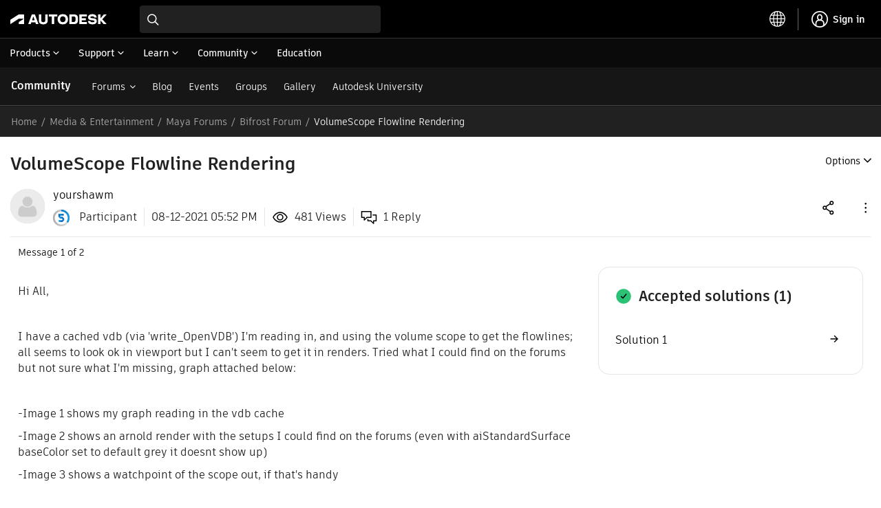

--- FILE ---
content_type: text/plain
request_url: https://c.6sc.co/?m=1
body_size: 0
content:
6suuid=8aaa3717043e130094096d69d703000014bb1300

--- FILE ---
content_type: application/javascript
request_url: https://j.6sc.co/j/878dffe0-a6fd-449f-b4d0-088677de3eb5.js
body_size: 959
content:
!function(){var i,n;window._6si=window._6si||[],window._6si.push(["setToken","32336e870c66e22d4463326620dbc49e"]),window._6si.push(["setEpsilonKey","bfaf70a5da7a4420d4871bf851cc0ed4cbb80a17"]),window._6si.push(["enableRetargeting",!0]),window._6si.push(["setCustomMetatags",[]]),window._6si.push(["storeTagId","878dffe0-a6fd-449f-b4d0-088677de3eb5"]),window._6si.push(["enableEventTracking",!0]),window.dataLayer=window.dataLayer||[];window._6si.push(["enableCompanyDetails",!0,function(i){if(""!==i){var n,e,o=JSON.parse(i);if(window.dataLayer.push({company_name:o.company.name,domain:o.company.domain,country:o.company.country,address:o.company.address,company_state:o.company.state,city:o.company.city,zip:o.company.zip,country_iso_code:o.company.country_iso_code,industry:o.company.industry,sic:o.company.sic,sic_description:o.company.sic_description,naics:o.company.naics,naics_description:o.company.naics_description,employee_range:o.company.employee_range,employee_count:o.company.employee_count,revenue_range:o.company.revenue_range,annual_revenue:o.company.annual_revenue,is_blacklisted:o.company.is_blacklisted,state_code:o.company.state_code,region:o.company.region}),window.dataLayer.push({segment_ids:o.segments.ids,segment_names:o.segments.names,segment_lists:o.segments.lists}),o.segments.names&&window.dataLayer.push({segments:o.segments.names.join(",")}),0!==o.scores.length)for(var s=0;s<o.scores.length;s++)(_={})[o.scores[s].product]=o.scores[s],window.dataLayer.push(_);switch(0!=o.scores.length&&o.scores[0]&&(e=o.scores[0],window.dataLayer.push({buying_stage:e.buying_stage,profile_fit:e.profile_fit})),window.dataLayer.push({confidence:o.confidence}),o.company.company_match){case"Match":n=o.company.name;break;case"Non-actionable Match":n="(Non-company Visit)";break;default:n="(Unidentified Visit)"}if(window.dataLayer.push({"6si_company_name":n,"6si_company_match":o.company.company_match,"6si_additional_comment":o.company.additional_comment,"6si_confidence":o.confidence,"6si_geoIP_country":o.company.geoIP_country,"6si_geoIP_state":o.company.geoIP_state,"6si_geoIP_city":o.company.geoIP_city,"6si_company_domain":o.company.domain,"6si_company_country":o.company.country,"6si_company_address":o.company.address,"6si_company_state":o.company.state,"6si_company_state_code":o.company.state_code,"6si_company_city":o.company.city,"6si_company_zip":o.company.zip,"6si_company_region":o.company.region,"6si_company_country_iso_code":o.company.country_iso_code,"6si_company_employee_count":o.company.employee_count,"6si_company_employee_range":o.company.employee_range,"6si_company_annual_revenue":o.company.annual_revenue,"6si_company_revenue_range":o.company.revenue_range,"6si_company_industry":o.company.industry,"6si_company_sic":o.company.sic,"6si_company_sic_description":o.company.sic_description,"6si_company_naics":o.company.naics,"6si_company_naics_description":o.company.naics_description,"6si_company_is_blacklisted":o.company.is_blacklisted,"6si_company_is_6qa":o.company.is_6qa}),0!=o.scores.length&&o.scores[0]&&(e=o.scores[0],window.dataLayer.push({"6si_company_buying_stage":e.buying_stage,"6si_company_intent_score":e.intent_score,"6si_company_profile_fit":e.profile_fit,"6si_company_profile_score":e.profile_score})),0!==o.scores.length)for(var _,s=0;s<o.scores.length;s++)(_={})[o.scores[s].product]=o.scores[s],window.dataLayer.push(_);o.segments.names&&window.dataLayer.push({"6si_company_segments":o.segments.names.join(","),"6si_company_segment_ids":o.segments.ids.join(",")}),window.dataLayer.push({event:"6si_company_details_loaded"})}},3]),(i=document.createElement("script")).type="text/javascript",i.async=!0,i.src="//j.6sc.co/6si.min.js",(n=document.getElementsByTagName("script")[0]).parentNode.insertBefore(i,n)}();

--- FILE ---
content_type: image/svg+xml
request_url: https://forums.autodesk.com/html/assets/actions-share.svg
body_size: 56
content:
<svg width="20" height="20" viewBox="0 0 20 20" fill="none" xmlns="http://www.w3.org/2000/svg">
    <path d="m12.5 5.417-5 3.333m5 5.833-5-3.333m.417-1.042a1.875 1.875 0 1 1-3.75 0 1.875 1.875 0 0 1 3.75 0zm8.333-5.833a1.875 1.875 0 1 1-3.75 0 1.875 1.875 0 0 1 3.75 0zm0 11.667a1.875 1.875 0 1 1-3.75 0 1.875 1.875 0 0 1 3.75 0z" stroke="#000" stroke-width="1.3"/>
</svg>
